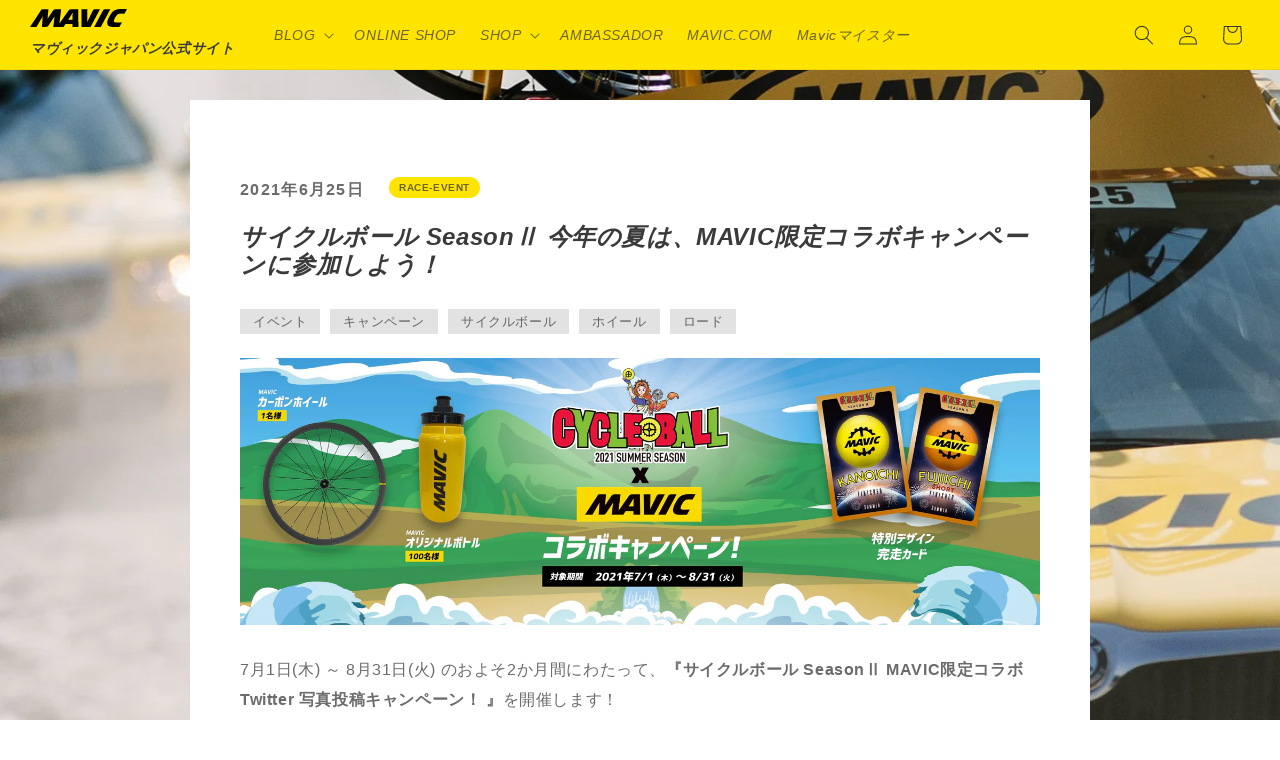

--- FILE ---
content_type: text/css
request_url: https://mavic.jp/cdn/shop/t/39/assets/a-custom.css?v=44576421262835706991760629033
body_size: 1039
content:
ul{list-style:none;margin:0;padding:0}li{margin:0;padding:0}a{text-decoration:none;color:inherit}p{margin:0 0 14px}h1,h2,h3,h4,h5,h6,.h1,.h2,.h3,.h4,.h5,.h6{margin:0 0 12.5px;font-style:normal;font-weight:400;line-height:1.2;overflow-wrap:break-word;word-wrap:break-word}table{width:100%}.u-desktop{display:none}.u-mobile{display:block}@media screen and (min-width: 750px){.u-desktop{display:block}.u-mobile{display:none}}.header__subtitle{font-size:12px;font-weight:600;color:rgb(var(--color-foreground))}@media screen and (min-width: 750px){.header__subtitle{font-size:14px}}.desktop{display:none}.mobile{display:block}@media screen and (min-width: 500px){.desktop{display:block}.mobile{display:none}}.header__heading{background-color:#ffe402;padding:0 1rem;height:100%}.blog_main,.page_main{height:20vh;background-size:cover;background-position:center;background-repeat:no-repeat}.a-search{text-align:center;margin-bottom:30px}.a-search_item{display:inline-block;background-color:#e2e2e2;padding:3px 15px;cursor:pointer;margin-bottom:5px}.a-search_item.is-active{color:#fff;background-color:#000}.is-hide{display:none}.date{max-width:100%;text-align:right;margin-bottom:10px;font-size:12px}.button_wrap{position:relative}.button_container{position:relative;left:0;right:0}.mainarea .button_container{display:none}@media screen and (min-width: 769px){.mainarea .button_container{display:block}}.button_container.center{text-align:center}.button_container .btn.mid{font-size:13px}.button_container .btn{border:none;display:inline-block;max-width:150px;text-align:center;cursor:pointer;text-transform:uppercase;outline:none;overflow:hidden;position:relative;color:#fff;font-weight:700;font-size:12px;background-color:#222;padding:12px 38px;box-shadow:0 5px 15px #0003;font-style:italic;-webkit-transition:all .5s ease-in-out;transition:all .5s ease-in-out}.button_container .btn.view-all{margin-top:50px}.button_container .btn.view-all:after{right:30px}.button_container .btn.mid a{color:#fff}.button_container .btn:hover a,.button_container .btn:hover{-webkit-transition:all .5s ease-in-out;transition:all .5s ease-in-out;color:#222}.button_container .btn span{position:relative;z-index:1}.button_container .btn.mid:after{right:5%}.button_container .btn:after{content:"";position:absolute;right:0;top:0;height:900%;width:320%;background:#ffe400;-webkit-transition:all .5s ease-in-out;transition:all .5s ease-in-out;-webkit-transform:translateX(98%) translateY(-12%) rotate(45deg);transform:translate(98%) translateY(-12%) rotate(45deg)}.button_container .btn:hover:after{-webkit-transform:translateX(25%) translateY(-25%) rotate(45deg);transform:translate(25%) translateY(-25%) rotate(45deg)}.btn_s{color:#fff}.follow-us-on-social{font-size:18px;font-weight:400;color:rgb(var(--color-foreground));font-style:italic;font-family:var(--font-heading-family);display:flex;flex-direction:column;align-items:center;justify-content:center}.template-product .product_head{border-bottom:1px solid #ebebeb}.template-product .product-template__container{padding-top:70px}.template-product .thumbnails-wrapper{padding-top:40px}.table-responsive__row{padding-top:25px;padding-bottom:8px;border-top:1px solid rgba(0,0,0,.1);position:relative}.table-responsive--smaller .table-responsive__row{padding-top:10px;padding-bottom:5px}.table-responsive__row:nth-child(odd){background-color:#f7f7f7}.mv-visible-xs-inline{display:none!important}p.anno{background-color:#f7f7f7;font-size:13px;display:inline-block;padding:1em}p.anno a{text-decoration:underline}.ship_tex{margin-bottom:15px}.ship_tex p.muryou{font-weight:600;color:#8b0000;display:inline-block;border:1px solid darkred;padding:.5em 1em}.ship_tex p.tex{font-style:italic}.mvcol-xs-12{margin-bottom:35px;font-size:14px}.product-recommendations__inner h2{font-style:italic;font-weight:200;font-size:2.33333em;text-transform:none;letter-spacing:0}@media (min-width: 768px){.table-responsive__wrapper{display:table;width:100%}.table-responsive__row{display:table-row;padding-top:0;padding-bottom:0}.table-responsive__cell{display:table-cell;vertical-align:middle;padding-top:10px;padding-bottom:10px;border-top:1px solid rgba(0,0,0,.1);text-align:center}}@media (max-width: 767px){.visible-xs-inline,.mv-visible-xs-inline{display:inline!important}.mv-hidden-xs{display:none}}.meta-area{display:flex;margin-bottom:5px}.meta-area .article__date{margin:0 5px 0 0;font-weight:600;font-size:11px}@media only screen and (min-width: 750px){.meta-area .article__date{font-size:inherit}}.meta-area .article__tags ul{margin:0;display:flex;flex-wrap:wrap;align-items:flex-start;align-content:flex-start;padding-left:1rem}@media only screen and (min-width: 750px){.meta-area .article__tags ul{padding-left:2rem}}.meta-area .article__tags ul li{text-align:center}.meta-area .article__tags ul li a,.meta-area .article__tags ul li p.article__grid-tag{border:none;background-color:#ffe400;font-size:9px;font-weight:600;padding:5px 1em;border-radius:30px}@media only screen and (min-width: 750px){.meta-area .article__tags ul li a,.meta-area .article__tags ul li p.article__grid-tag{font-size:10px}}.article__title{font-size:14px}@media only screen and (min-width: 750px){.article__title{font-size:18px}}.tagbtn_area{display:flex;flex-wrap:wrap;margin-bottom:15px}.tagbtn_area li{margin-right:10px;margin-bottom:10px}.tagbtn_area li a{background-color:#e2e2e2;font-size:11px;padding:5px 1em}@media only screen and (min-width: 750px){.tagbtn_area li a{font-size:13px}}.tagbtn_area li.BRAND,.tagbtn_area li.PRODUCT,.tagbtn_area li.RACE-EVENT,.tagbtn_area li.TECH,.tagbtn_area li.AMBASSADOR,.tagbtn_area li.MAIN1,.tagbtn_area li.MAIN2,.tagbtn_area li.MAIN3,.tagbtn_area li.TOP,.article__tags li.hid{display:none}.article__tags li.hid.BRAND,.article__tags li.hid.PRODUCT,.article__tags li.hid.RACE-EVENT,.article__tags li.TECH,.article__tags li.AMBASSADOR{display:block}.move-area{background-color:#f7f7f7;border-top:1px solid #E3E3E3;border-bottom:1px solid #E3E3E3;padding:20px 0}.move-area .flex{display:flex;flex-direction:column;gap:30px}.move-area .flex>div{width:100%}.move-area .prev,.move-area .next{font-size:20px;font-style:italic;font-weight:200}.move-area .next{text-align:right}.prev-box,.next-box{display:flex;margin-top:15px;gap:10px}.next-box{flex-direction:row-reverse}.prev-box .img,.next-box .img{flex-basis:40%}.prev-box .ttl,.next-box .ttl{font-size:11px;flex-basis:60%}.next-box .ttl{text-align:right}.move-btn-img{overflow:hidden;position:relative;width:100%}.move-btn-post-img{aspect-ratio:100 / 65;width:100%;height:100%;object-fit:cover;transition-duration:.3s}a:hover .move-btn-post-img{transform:scale(1.1);transition-duration:.3s}@media screen and (min-width: 750px){.move-area{padding:34px 0}.move-area .flex{flex-direction:row;justify-content:space-between}.move-area .flex>div{flex-basis:27%}.move-area .prev,.move-area .next{font-size:24px}.prev-box .img,.next-box .img{flex-basis:50%}.prev-box .ttl,.next-box .ttl{font-size:12px;flex-basis:50%}}#relatedblogs{background-color:#fff;padding:50px 0}#relatedblogs .row{margin:0 auto;display:grid;grid-template-columns:repeat(2,1fr);column-gap:20px}@media screen and (min-width: 750px){#relatedblogs .row{grid-template-columns:repeat(4,1fr)}}#relatedblogs .rb_blog-grid{display:block}#relatedblogs .related_blog-img{overflow:hidden;position:relative;width:100%}#relatedblogs .related_blog-img .related_post-img{aspect-ratio:100 / 65;width:100%;height:100%;object-fit:cover;transition-duration:.3s}#relatedblogs a:hover .related_post-img{transform:scale(1.1);transition-duration:.3s}
/*# sourceMappingURL=/cdn/shop/t/39/assets/a-custom.css.map?v=44576421262835706991760629033 */


--- FILE ---
content_type: text/css
request_url: https://mavic.jp/cdn/shop/t/39/assets/a-article-template.css?v=138411432805761835651760629031
body_size: -256
content:
.article-template>*:first-child:not(.article-template__hero-container){margin-top:0}@media screen and (min-width: 750px){.article-template>*:first-child:not(.article-template__hero-container){margin-top:calc(5rem + var(--page-width-margin))}}.article-template__bg{min-height:100vh;background-attachment:fixed;background-size:cover;background-position:center;padding-top:0}.article-template{background-color:#fff;width:100%;max-width:900px;margin:0 auto;padding:20px}.article-template__head{margin-top:0}.article-template__head .meta-area{margin-bottom:20px}.article-template__head .article__title{font-size:14px;margin-bottom:20px}.article-template__tags .tagbtn_area li{line-height:1.5}.article-template__tags .tagbtn_area{margin-bottom:15px}.article-template .main-content{padding:0}.article-template .article__tags{margin-bottom:0}.article-template h1{font-size:16px;font-weight:600;text-align:left;margin:.5em 0;font-style:inherit;padding-bottom:10px}.article-template h2{font-size:16px;font-weight:600;text-align:left;margin:.5em 0;font-style:inherit;border-bottom:3px solid #FFE400;padding-bottom:10px}.article-template p{font-size:14px;line-height:1.9em}.article-template .svg-wrapper{width:25px;height:25px}@media screen and (min-width: 915px){.article-template__bg{padding-top:10px;padding-bottom:30px}}@media screen and (min-width: 750px){.article-template{background-color:#fff;width:100%;max-width:900px;margin:20px auto;padding:30px 50px}.article-template__tags .meta-area{margin-bottom:20px}.article-template__head .article__title{font-size:24px;margin-bottom:20px}.article-template h1{font-size:26px;margin:1em 0}.article-template h2{font-size:23px;margin:3em 0 1em}.article-template p{font-size:16px}}
/*# sourceMappingURL=/cdn/shop/t/39/assets/a-article-template.css.map?v=138411432805761835651760629031 */


--- FILE ---
content_type: text/javascript
request_url: https://mavic.jp/cdn/shop/t/39/assets/c-custom.js?v=170012749628909081111760629040
body_size: -440
content:
var searchItem=".a-search_item",listItem=".list_item",hideClass="is-hide",activeClass="is-active";$(function(){$(searchItem).on("click",function(){$(searchItem).removeClass(activeClass);var group=$(this).addClass(activeClass).data("group");search_filter(group)})});function search_filter(group){if($(listItem).removeClass(hideClass),group!=="")for(var i=0;i<$(listItem).length;i++){var itemData=$(listItem).eq(i).data("group");itemData!==group&&$(listItem).eq(i).addClass(hideClass)}}$(".js-modal-open").each(function(){$(this).on("click",function(){var target=$(this).data("target"),modal=document.getElementById(target);return $(modal).fadeIn(300),!1})}),$(".js-modal-close, .c-modal_bg").on("click",function(){return $(".js-modal").fadeOut(300),!1}),$(document).on("click",".js-modal",function(e){if($(e.target).closest(".c-modal_content").length===0)return $(".js-modal").fadeOut(300),!1});
//# sourceMappingURL=/cdn/shop/t/39/assets/c-custom.js.map?v=170012749628909081111760629040
